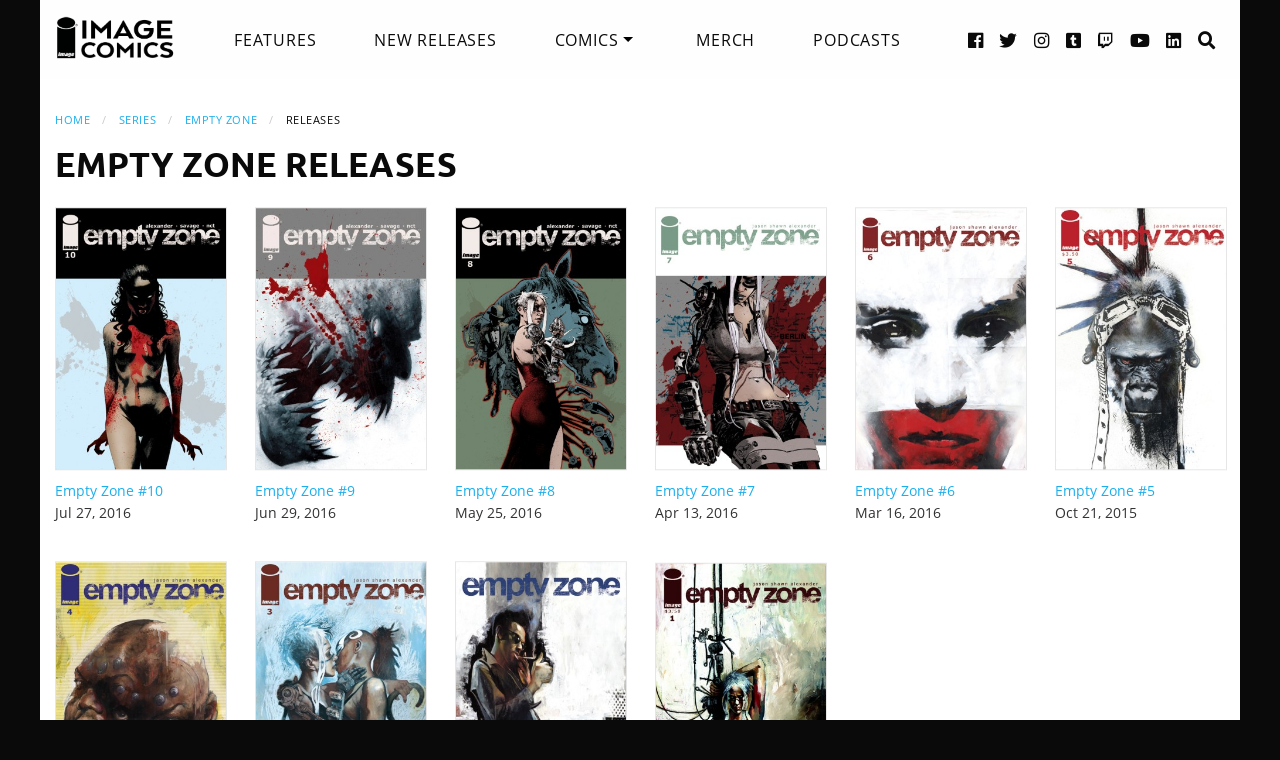

--- FILE ---
content_type: text/html; charset=UTF-8
request_url: https://imagecomics.com/comics/list/series/empty-zone/releases
body_size: 3950
content:

<!doctype html><html
class="no-js" lang="en"><head><meta
charset="utf-8" /><meta
http-equiv="x-ua-compatible" content="ie=edge"><meta
name="viewport" content="width=device-width, initial-scale=1.0" /><meta
name="csrf-param" content="CRAFT_CSRF_TOKEN"><meta
name="csrf-token" content="rCj0LXOFCPE855XEDQ7-O9tAkDGbVK_upiVgQ9cywo5zsGMsb3dUgcdJtRsntWqlZbHhk1tCsgrtN-lW4Xn23fJzWRWEVZDlH_gHST8FIcA="><link
rel="apple-touch-icon" sizes="180x180" href="https://cdn.imagecomics.com/apple-touch-icon.png"><link
rel="icon" type="image/png" sizes="32x32" href="https://cdn.imagecomics.com/favicon-32x32.png"><link
rel="icon" type="image/png" sizes="16x16" href="https://cdn.imagecomics.com/favicon-16x16.png"><link
rel="mask-icon" href="https://cdn.imagecomics.com/safari-pinned-tab.svg" color="#050505"><link
rel="alternate" type="application/rss+xml" title="Official imagecomics.com RSS feed" href="https://imagecomics.com/rss.xml" ><meta
name="msapplication-TileColor" content="#000000"><meta
name="theme-color" content="#080808"> <script type="module">!function(){const e=document.createElement("link").relList;if(!(e&&e.supports&&e.supports("modulepreload"))){for(const e of document.querySelectorAll('link[rel="modulepreload"]'))r(e);new MutationObserver((e=>{for(const o of e)if("childList"===o.type)for(const e of o.addedNodes)if("LINK"===e.tagName&&"modulepreload"===e.rel)r(e);else if(e.querySelectorAll)for(const o of e.querySelectorAll("link[rel=modulepreload]"))r(o)})).observe(document,{childList:!0,subtree:!0})}function r(e){if(e.ep)return;e.ep=!0;const r=function(e){const r={};return e.integrity&&(r.integrity=e.integrity),e.referrerpolicy&&(r.referrerPolicy=e.referrerpolicy),"use-credentials"===e.crossorigin?r.credentials="include":"anonymous"===e.crossorigin?r.credentials="omit":r.credentials="same-origin",r}(e);fetch(e.href,r)}}();</script> <script type="module" src="https://imagecomics.com/assets/dist/assets/app-CAtZGCGO.js" crossorigin onload="e=new CustomEvent(&#039;vite-script-loaded&#039;, {detail:{path: &#039;src/js/main.js&#039;}});document.dispatchEvent(e);"></script> <link
href="https://imagecomics.com/assets/dist/assets/app-a5vFeJd_.css" rel="stylesheet"><title>Releases | Empty Zone | Image Comics</title>
<script>dl = [];
(function(w,d,s,l,i){w[l]=w[l]||[];w[l].push({'gtm.start':
new Date().getTime(),event:'gtm.js'});var f=d.getElementsByTagName(s)[0],
j=d.createElement(s),dl=l!='dataLayer'?'&l='+l:'';j.async=true;j.src=
'//www.googletagmanager.com/gtm.js?id='+i+dl;f.parentNode.insertBefore(j,f);
})(window,document,'script','dl','GTM-TBLPFTD');
</script><meta name="description" content="Releases for Empty Zone at Image Comics">
<meta name="referrer" content="no-referrer-when-downgrade">
<meta name="robots" content="all">
<meta content="en_US" property="og:locale">
<meta content="Image Comics" property="og:site_name">
<meta content="website" property="og:type">
<meta content="comics/list/series/empty-zone/releases" property="og:url">
<meta content="Releases | Empty Zone" property="og:title">
<meta content="Releases for Empty Zone at Image Comics" property="og:description">
<meta content="https://cdn.imagecomics.com/assets/i/series/355312/empty-zone_2c8406bceb.jpg" property="og:image">
<meta content="1200" property="og:image:width">
<meta content="630" property="og:image:height">
<meta content="http://imagecomics.tumblr.com/" property="og:see_also">
<meta content="https://www.pinterest.com/imagecomics/" property="og:see_also">
<meta content="https://instagram.com/imagecomics/" property="og:see_also">
<meta content="https://www.youtube.com/channel/UCHmaKLo0FXWIPx-3n6qs3vQ" property="og:see_also">
<meta content="https://plus.google.com/114598508613546460297/posts" property="og:see_also">
<meta content="https://www.linkedin.com/company/1848032/" property="og:see_also">
<meta content="https://en.wikipedia.org/wiki/Image_Comics" property="og:see_also">
<meta content="https://www.facebook.com/pages/Image-Comics-Inc/178643148813259" property="og:see_also">
<meta content="http://twitter.com/imagecomics" property="og:see_also">
<meta name="twitter:card" content="summary_large_image">
<meta name="twitter:site" content="@imagecomics">
<meta name="twitter:creator" content="@imagecomics">
<meta name="twitter:title" content="Releases | Empty Zone | Image Comics">
<meta name="twitter:description" content="Releases for Empty Zone at Image Comics">
<meta name="twitter:image" content="https://cdn.imagecomics.com/assets/i/series/355312/empty-zone_2c8406bceb.jpg">
<meta name="twitter:image:width" content="796">
<meta name="twitter:image:height" content="418">
<link href="https://imagecomics.com/comics/list/series/empty-zone/releases" rel="canonical">
<link href="https://imagecomics.com" rel="home">
<link type="text/plain" href="https://imagecomics.com/humans.txt" rel="author"></head><body><noscript><iframe src="//www.googletagmanager.com/ns.html?id=GTM-TBLPFTD"
height="0" width="0" style="display:none;visibility:hidden"></iframe></noscript>
<div
class="site"><div
class="search-bar"><div
class="grid-container grid-x"><div
class="cell"><form
class="search clearfix" method="get" action="https://imagecomics.com/search/results" role="search" data-abide novalidate>
<input
type="search" required id="search" class="search-input" name="s" placeholder="I want to find...">
<button
class="button" type="submit" role="button">Search</button></form></div></div></div><header
id="header" class="main-header"><div
class="grid-container"><div
class="grid-x grid-padding-x"><div
class="cell shrink">
<a
href="/" aria-label="Image Comics" class="main-logo">
<img
src="/assets/img/image-comics-logo.png" alt="Image Comics">
</a></div><nav
class="cell auto"><ul
class="desktop-nav dropdown menu" data-dropdown-menu><li><a
href="/features">Features</a></li><li><a
href="/comics/new-releases">New Releases</a></li><li>
<a
class="active" href="/comics/series">Comics</a><ul
class="menu"><li><a
href="/comics/read-first-issues">Read First Issues</a></li><li><a
href="/comics/coming-soon">Coming Soon</a></li><li><a
href="/comics/series">Comic Series</a></li></ul></li><li><a
href="https://imagecomics.threadless.com/" target="_blank" >Merch</a></li><li><a
href="/podcasts">Podcasts</a></li></ul></nav><div
class="cell shrink social text-right"><ul><li>
<a
aria-label="Facebook link" target="_blank" href="https://www.facebook.com/pages/Image-Comics-Inc/178643148813259">
<i
class="fa fa-facebook-official" aria-hidden="true"></i>
</a></li><li>
<a
aria-label="Twitter link" target="_blank" href="https://twitter.com/imagecomics">
<i
class="fa fa-twitter" aria-hidden="true"></i>
</a></li><li>
<a
aria-label="Instagram link" target="_blank" href="https://instagram.com/imagecomics/">
<i
class="fa fa-instagram" aria-hidden="true"></i>
</a></li><li>
<a
aria-label="Tumblr link" target="_blank" href="http://imagecomics.tumblr.com/">
<i
class="fa fa-tumblr-square" aria-hidden="true"></i>
</a></li><li>
<a
aria-label="Twitch link" class="smaller" target="_blank" href="https://www.twitch.tv/imagecomics">
<i
class="fa fa-twitch" aria-hidden="true"></i>
</a></li><li>
<a
aria-label="YouTube link" target="_blank" href="https://www.youtube.com/channel/UCHmaKLo0FXWIPx-3n6qs3vQ">
<i
class="fa fa-youtube" aria-hidden="true"></i>
</a></li><li><a
aria-label="LinkedIn link" target="_blank" href="https://www.linkedin.com/company/1848032/">
<i
class="fa fa-linkedin-square" aria-hidden="true"></i>
</a></li><li><a
href="#" class="search-button"><i
class="fa fa-search" aria-hidden="true"></i> <span>Search</span></a></li></ul></div></div><a
aria-label="Search" href="#" class="mobile-search-button"><i
class="fa fa-search" aria-hidden="true"></i></a><a
class="mobile-dropdown-button"><div
id="hamburger">
<span></span>
<span></span>
<span></span>
<span></span></div>
</a><div
class="mobile-dropdown-menu-container"><div
class="mobile-dropdown-menu"><ul><li><a
href="/features">Features</a></li><li><a
href="/comics/new-releases">New Releases</a></li><li
class="inner-mobile-menu mm-inactive">
<span>Comics <i
class="fa fa-chevron-right" aria-hidden="true"></i></span><ul
class="inner-mobile-dropdown"><li><a
href="/comics/read-first-issues">Read First Issues</a></li><li><a
href="/comics/coming-soon">Coming Soon</a></li><li><a
href="/comics/series">Comic Series</a></li></ul></li><li><a
href="https://imagecomics.threadless.com/" target="_blank">Merch</a></li><li><a
href="/podcasts">Podcasts</a></li></ul></div></div></div></header><main
id="main" class="wrapper"><div
class="grid-container"><div
class="grid-x grid-padding-x u-mt2 "><div
class="cell"><nav
aria-label="You are here:" role="navigation"><ul
class="breadcrumbs"><li><a
href="https://imagecomics.com/">Home</a></li><li><a
href="/comics/series" >Series</a></li><li><a
href="https://imagecomics.com/comics/series/empty-zone" >Empty Zone</a></li><li><span
class="show-for-sr">Current: </span>Releases</li></ul></nav><h2>Empty Zone Releases</h2></div></div><section
class="comics-grid u-pb2" ><div
class="grid-x grid-padding-x small-up-2 medium-up-3 large-up-6 u-pt1 u-pb1"><div
class="cell  u-mb1">
<a
href="https://imagecomics.com/comics/releases/empty-zone-10" class="cover-image u-mb0_5">
<img
src="https://cdn.imagecomics.com/assets/i/releases/19174/empty-zone-10_bd35246a94.jpg" alt="Empty Zone #10 cover" class="u-mb0_5 block with-border">
</a>
<a
href="https://imagecomics.com/comics/releases/empty-zone-10">
<span
class="u-mb0_5">Empty Zone #10</span>
</a>
<span
class="date">Jul 27, 2016</span></div><div
class="cell  u-mb1">
<a
href="https://imagecomics.com/comics/releases/empty-zone-9" class="cover-image u-mb0_5">
<img
src="https://cdn.imagecomics.com/assets/i/releases/19181/empty-zone-9_436e03bf04.jpg" alt="Empty Zone #9 cover" class="u-mb0_5 block with-border">
</a>
<a
href="https://imagecomics.com/comics/releases/empty-zone-9">
<span
class="u-mb0_5">Empty Zone #9</span>
</a>
<span
class="date">Jun 29, 2016</span></div><div
class="cell  u-mb1">
<a
href="https://imagecomics.com/comics/releases/empty-zone-8" class="cover-image u-mb0_5">
<img
src="https://cdn.imagecomics.com/assets/i/releases/19167/empty-zone-8_e9b3e65a01.jpg" alt="Empty Zone #8 cover" class="u-mb0_5 block with-border">
</a>
<a
href="https://imagecomics.com/comics/releases/empty-zone-8">
<span
class="u-mb0_5">Empty Zone #8</span>
</a>
<span
class="date">May 25, 2016</span></div><div
class="cell  u-mb1">
<a
href="https://imagecomics.com/comics/releases/empty-zone-7" class="cover-image u-mb0_5">
<img
src="https://cdn.imagecomics.com/assets/i/releases/19168/empty-zone-7_d1e7b71ed5.jpg" alt="Empty Zone #7 cover" class="u-mb0_5 block with-border">
</a>
<a
href="https://imagecomics.com/comics/releases/empty-zone-7">
<span
class="u-mb0_5">Empty Zone #7</span>
</a>
<span
class="date">Apr 13, 2016</span></div><div
class="cell  u-mb1">
<a
href="https://imagecomics.com/comics/releases/empty-zone-6" class="cover-image u-mb0_5">
<img
src="https://cdn.imagecomics.com/assets/i/releases/19169/empty-zone-6_f3110fbba8.jpg" alt="Empty Zone #6 cover" class="u-mb0_5 block with-border">
</a>
<a
href="https://imagecomics.com/comics/releases/empty-zone-6">
<span
class="u-mb0_5">Empty Zone #6</span>
</a>
<span
class="date">Mar 16, 2016</span></div><div
class="cell  u-mb1">
<a
href="https://imagecomics.com/comics/releases/empty-zone-5" class="cover-image u-mb0_5">
<img
src="https://cdn.imagecomics.com/assets/i/releases/19270/empty-zone-5_657306ce79.jpg" alt="Empty Zone #5 cover" class="u-mb0_5 block with-border">
</a>
<a
href="https://imagecomics.com/comics/releases/empty-zone-5">
<span
class="u-mb0_5">Empty Zone #5</span>
</a>
<span
class="date">Oct 21, 2015</span></div><div
class="cell  u-mb1">
<a
href="https://imagecomics.com/comics/releases/empty-zone-4" class="cover-image u-mb0_5">
<img
src="https://cdn.imagecomics.com/assets/i/releases/19367/empty-zone-4_88d6d42e6b.jpg" alt="Empty Zone #4 cover" class="u-mb0_5 block with-border">
</a>
<a
href="https://imagecomics.com/comics/releases/empty-zone-4">
<span
class="u-mb0_5">Empty Zone #4</span>
</a>
<span
class="date">Sep 23, 2015</span></div><div
class="cell  u-mb1">
<a
href="https://imagecomics.com/comics/releases/empty-zone-3" class="cover-image u-mb0_5">
<img
src="https://cdn.imagecomics.com/assets/i/releases/19170/empty-zone-3_d34ff77ec5.jpg" alt="Empty Zone #3 cover" class="u-mb0_5 block with-border">
</a>
<a
href="https://imagecomics.com/comics/releases/empty-zone-3">
<span
class="u-mb0_5">Empty Zone #3</span>
</a>
<span
class="date">Aug 19, 2015</span></div><div
class="cell  u-mb1">
<a
href="https://imagecomics.com/comics/releases/empty-zone-2" class="cover-image u-mb0_5">
<img
src="https://cdn.imagecomics.com/assets/i/releases/77257/empty-zone-2_cde08a0c24.jpg" alt="Empty Zone #2 cover" class="u-mb0_5 block with-border">
</a>
<a
href="https://imagecomics.com/comics/releases/empty-zone-2">
<span
class="u-mb0_5">Empty Zone #2</span>
</a>
<span
class="date">Jul 15, 2015</span></div><div
class="cell  u-mb1">
<a
href="https://imagecomics.com/comics/releases/empty-zone-1" class="cover-image u-mb0_5">
<img
src="https://cdn.imagecomics.com/assets/i/releases/19368/empty-zone-1_12773ae439.jpg" alt="Empty Zone #1 cover" class="u-mb0_5 block with-border">
</a>
<a
href="https://imagecomics.com/comics/releases/empty-zone-1">
<span
class="u-mb0_5">Empty Zone #1</span>
</a>
<span
class="date">Jun 17, 2015</span></div></div></section><div
class="grid-x grid-padding-x u-pb3"><div
class="cell"></div></div></div></main></div><footer
id="footer"><div
class="grid-container"><div
class="grid-x grid-padding-x u-pt1_5 u-pb1_5"><div
class="cell large-3">
<a
aria-label="Image Comics" href="/" class="footer-logo">
<img
src="/assets/img/image-comics-logo.png" alt="Image Comics">
</a><p
class="copyright">All content copyright &copy; & Trademarked TM 2026 Image Comics or their respective owners. Image and its logos are &reg; and &copy; 2026 Image Comics, Inc. All rights reserved.</p></div><div
class="cell hide-for-large social u-md-pb1_5"><ul><li>
<a
aria-label="Facebook link" target="_blank" href="https://www.facebook.com/pages/Image-Comics-Inc/178643148813259">
<i
class="fa fa-facebook-official" aria-hidden="true"></i>
</a></li><li>
<a
aria-label="Twitter link" target="_blank" href="https://twitter.com/imagecomics">
<i
class="fa fa-twitter" aria-hidden="true"></i>
</a></li><li>
<a
aria-label="Instagram link" target="_blank" href="https://instagram.com/imagecomics/">
<i
class="fa fa-instagram" aria-hidden="true"></i>
</a></li><li>
<a
aria-label="Tumblr link" target="_blank" href="http://imagecomics.tumblr.com/">
<i
class="fa fa-tumblr-square" aria-hidden="true"></i>
</a></li><li>
<a
aria-label="Twitch link" class="smaller" target="_blank" href="https://www.twitch.tv/imagecomics">
<i
class="fa fa-twitch" aria-hidden="true"></i>
</a></li><li>
<a
aria-label="YouTube link" target="_blank" href="https://www.youtube.com/channel/UCHmaKLo0FXWIPx-3n6qs3vQ">
<i
class="fa fa-youtube" aria-hidden="true"></i>
</a></li><li><a
aria-label="LinkedIn link" target="_blank" href="https://www.linkedin.com/company/1848032/">
<i
class="fa fa-linkedin-square" aria-hidden="true"></i>
</a></li></ul></div><div
class="cell small-6 large-3 border-left"><ul
class="footer-nav"><li><a
href="/comics/new-releases">New Releases</a></li><li><a
href="/comics/coming-soon">Coming Soon</a></li><li><a
href="/comics/series">Comic Series</a></li><li><a
href="/creators">Creators</a></li><li><a
href="/events">Events</a></li><li><a
href="https://imagecomics.threadless.com/" target="_blank">Merch</a></li><li><a
href="/podcasts" >Podcasts</a></li><li><a
href="/solicitations">Solicitations</a></li><li><a
target="_blank" href="https://eepurl.com/K3nt5">Newsletter Sign Up</a></li></ul></div><div
class="cell small-6 large-3 border-left"><ul
class="footer-nav"><li><a
href="/about-us">About Us</a></li><li><a
href="/press-releases">Press Releases</a></li><li><a
href="https://imagecomics.com/rss.xml">RSS Feed</a></li><li><a
href="/contact">Contact</a></li><li><a
href="/faq">FAQ</a></li><li><a
href="/submissions">Submissions</a></li><li><a
href="/terms-and-conditions">Terms and Conditions</a></li><li><a
href="/privacy">Privacy Policy</a></li><li><a
href="/copyright-information">Copyright Infringement</a></li></ul></div><div
class="cell medium-12 large-3 find-a-store text-center"><aside><h4 class="u-mb1">Find a Store</h4><form
id="store_finder_form" action="/" method="get" data-abide novalidate><div
class="input-group">
<label
for="find_by_zip" class="sr-only">Enter Zip Code</label>
<input
class="input-group-field" id="find_by_zip" name="find_by_zip" placeholder="Enter Zip Code" required pattern="number"><div
class="input-group-button">
<button
type="submit" class="button" id="find_submit" name="find_submit">Go</button></div></div>
<span
class="form-error" data-form-error-for="find_by_zip">Zipcode is required.</span></form></aside></div></div></div></footer><script type="application/ld+json">{"@context":"http://schema.org","@graph":[{"@type":"WebPage","author":{"@id":"https://imagecomics.com#identity"},"copyrightHolder":{"@id":"https://imagecomics.com#identity"},"creator":{"@id":"#creator"},"description":"Releases for Empty Zone at Image Comics","image":{"@type":"ImageObject","url":"https://cdn.imagecomics.com/assets/i/series/355312/empty-zone_2c8406bceb.jpg"},"mainEntityOfPage":"comics/list/series/empty-zone/releases","name":"Releases | Empty Zone","url":"https://imagecomics.com/comics/list/series/empty-zone/releases"},{"@id":"https://imagecomics.com#identity","@type":"Organization","address":{"@type":"PostalAddress","addressCountry":"US"},"description":"Image is a comics and graphic novels publisher formed in 1992 by 7 of the comics industry's best-selling artists, and is the 3rd largest comics publisher in the United States.","email":"info@imagecomics.com","name":"Image Comics","sameAs":["http://twitter.com/imagecomics","https://www.facebook.com/pages/Image-Comics-Inc/178643148813259","https://en.wikipedia.org/wiki/Image_Comics","https://www.linkedin.com/company/1848032/","https://plus.google.com/114598508613546460297/posts","https://www.youtube.com/channel/UCHmaKLo0FXWIPx-3n6qs3vQ","https://instagram.com/imagecomics/","https://www.pinterest.com/imagecomics/","http://imagecomics.tumblr.com/"],"url":"https://imagecomics.com"},{"@id":"#creator","@type":"Organization"},{"@type":"BreadcrumbList","description":"Breadcrumbs list","itemListElement":[{"@type":"ListItem","item":"https://imagecomics.com","name":"Homepage","position":1}],"name":"Breadcrumbs"}]}</script></body></html><!-- Cached by Blitz on 2026-01-26T12:49:59-08:00 --><!-- Served by Blitz on 2026-01-26T12:49:59-08:00 -->